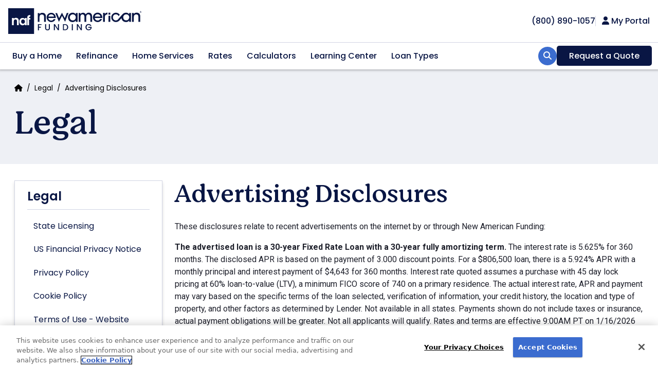

--- FILE ---
content_type: text/html; charset=utf-8
request_url: https://www.google.com/recaptcha/api2/anchor?ar=1&k=6LdRalMeAAAAAJ4KZCV22zeMMe1mt2Ju6Tv0lik0&co=aHR0cHM6Ly93d3cubmV3YW1lcmljYW5mdW5kaW5nLmNvbTo0NDM.&hl=en&v=PoyoqOPhxBO7pBk68S4YbpHZ&size=normal&anchor-ms=20000&execute-ms=30000&cb=4tea394sjsne
body_size: 49460
content:
<!DOCTYPE HTML><html dir="ltr" lang="en"><head><meta http-equiv="Content-Type" content="text/html; charset=UTF-8">
<meta http-equiv="X-UA-Compatible" content="IE=edge">
<title>reCAPTCHA</title>
<style type="text/css">
/* cyrillic-ext */
@font-face {
  font-family: 'Roboto';
  font-style: normal;
  font-weight: 400;
  font-stretch: 100%;
  src: url(//fonts.gstatic.com/s/roboto/v48/KFO7CnqEu92Fr1ME7kSn66aGLdTylUAMa3GUBHMdazTgWw.woff2) format('woff2');
  unicode-range: U+0460-052F, U+1C80-1C8A, U+20B4, U+2DE0-2DFF, U+A640-A69F, U+FE2E-FE2F;
}
/* cyrillic */
@font-face {
  font-family: 'Roboto';
  font-style: normal;
  font-weight: 400;
  font-stretch: 100%;
  src: url(//fonts.gstatic.com/s/roboto/v48/KFO7CnqEu92Fr1ME7kSn66aGLdTylUAMa3iUBHMdazTgWw.woff2) format('woff2');
  unicode-range: U+0301, U+0400-045F, U+0490-0491, U+04B0-04B1, U+2116;
}
/* greek-ext */
@font-face {
  font-family: 'Roboto';
  font-style: normal;
  font-weight: 400;
  font-stretch: 100%;
  src: url(//fonts.gstatic.com/s/roboto/v48/KFO7CnqEu92Fr1ME7kSn66aGLdTylUAMa3CUBHMdazTgWw.woff2) format('woff2');
  unicode-range: U+1F00-1FFF;
}
/* greek */
@font-face {
  font-family: 'Roboto';
  font-style: normal;
  font-weight: 400;
  font-stretch: 100%;
  src: url(//fonts.gstatic.com/s/roboto/v48/KFO7CnqEu92Fr1ME7kSn66aGLdTylUAMa3-UBHMdazTgWw.woff2) format('woff2');
  unicode-range: U+0370-0377, U+037A-037F, U+0384-038A, U+038C, U+038E-03A1, U+03A3-03FF;
}
/* math */
@font-face {
  font-family: 'Roboto';
  font-style: normal;
  font-weight: 400;
  font-stretch: 100%;
  src: url(//fonts.gstatic.com/s/roboto/v48/KFO7CnqEu92Fr1ME7kSn66aGLdTylUAMawCUBHMdazTgWw.woff2) format('woff2');
  unicode-range: U+0302-0303, U+0305, U+0307-0308, U+0310, U+0312, U+0315, U+031A, U+0326-0327, U+032C, U+032F-0330, U+0332-0333, U+0338, U+033A, U+0346, U+034D, U+0391-03A1, U+03A3-03A9, U+03B1-03C9, U+03D1, U+03D5-03D6, U+03F0-03F1, U+03F4-03F5, U+2016-2017, U+2034-2038, U+203C, U+2040, U+2043, U+2047, U+2050, U+2057, U+205F, U+2070-2071, U+2074-208E, U+2090-209C, U+20D0-20DC, U+20E1, U+20E5-20EF, U+2100-2112, U+2114-2115, U+2117-2121, U+2123-214F, U+2190, U+2192, U+2194-21AE, U+21B0-21E5, U+21F1-21F2, U+21F4-2211, U+2213-2214, U+2216-22FF, U+2308-230B, U+2310, U+2319, U+231C-2321, U+2336-237A, U+237C, U+2395, U+239B-23B7, U+23D0, U+23DC-23E1, U+2474-2475, U+25AF, U+25B3, U+25B7, U+25BD, U+25C1, U+25CA, U+25CC, U+25FB, U+266D-266F, U+27C0-27FF, U+2900-2AFF, U+2B0E-2B11, U+2B30-2B4C, U+2BFE, U+3030, U+FF5B, U+FF5D, U+1D400-1D7FF, U+1EE00-1EEFF;
}
/* symbols */
@font-face {
  font-family: 'Roboto';
  font-style: normal;
  font-weight: 400;
  font-stretch: 100%;
  src: url(//fonts.gstatic.com/s/roboto/v48/KFO7CnqEu92Fr1ME7kSn66aGLdTylUAMaxKUBHMdazTgWw.woff2) format('woff2');
  unicode-range: U+0001-000C, U+000E-001F, U+007F-009F, U+20DD-20E0, U+20E2-20E4, U+2150-218F, U+2190, U+2192, U+2194-2199, U+21AF, U+21E6-21F0, U+21F3, U+2218-2219, U+2299, U+22C4-22C6, U+2300-243F, U+2440-244A, U+2460-24FF, U+25A0-27BF, U+2800-28FF, U+2921-2922, U+2981, U+29BF, U+29EB, U+2B00-2BFF, U+4DC0-4DFF, U+FFF9-FFFB, U+10140-1018E, U+10190-1019C, U+101A0, U+101D0-101FD, U+102E0-102FB, U+10E60-10E7E, U+1D2C0-1D2D3, U+1D2E0-1D37F, U+1F000-1F0FF, U+1F100-1F1AD, U+1F1E6-1F1FF, U+1F30D-1F30F, U+1F315, U+1F31C, U+1F31E, U+1F320-1F32C, U+1F336, U+1F378, U+1F37D, U+1F382, U+1F393-1F39F, U+1F3A7-1F3A8, U+1F3AC-1F3AF, U+1F3C2, U+1F3C4-1F3C6, U+1F3CA-1F3CE, U+1F3D4-1F3E0, U+1F3ED, U+1F3F1-1F3F3, U+1F3F5-1F3F7, U+1F408, U+1F415, U+1F41F, U+1F426, U+1F43F, U+1F441-1F442, U+1F444, U+1F446-1F449, U+1F44C-1F44E, U+1F453, U+1F46A, U+1F47D, U+1F4A3, U+1F4B0, U+1F4B3, U+1F4B9, U+1F4BB, U+1F4BF, U+1F4C8-1F4CB, U+1F4D6, U+1F4DA, U+1F4DF, U+1F4E3-1F4E6, U+1F4EA-1F4ED, U+1F4F7, U+1F4F9-1F4FB, U+1F4FD-1F4FE, U+1F503, U+1F507-1F50B, U+1F50D, U+1F512-1F513, U+1F53E-1F54A, U+1F54F-1F5FA, U+1F610, U+1F650-1F67F, U+1F687, U+1F68D, U+1F691, U+1F694, U+1F698, U+1F6AD, U+1F6B2, U+1F6B9-1F6BA, U+1F6BC, U+1F6C6-1F6CF, U+1F6D3-1F6D7, U+1F6E0-1F6EA, U+1F6F0-1F6F3, U+1F6F7-1F6FC, U+1F700-1F7FF, U+1F800-1F80B, U+1F810-1F847, U+1F850-1F859, U+1F860-1F887, U+1F890-1F8AD, U+1F8B0-1F8BB, U+1F8C0-1F8C1, U+1F900-1F90B, U+1F93B, U+1F946, U+1F984, U+1F996, U+1F9E9, U+1FA00-1FA6F, U+1FA70-1FA7C, U+1FA80-1FA89, U+1FA8F-1FAC6, U+1FACE-1FADC, U+1FADF-1FAE9, U+1FAF0-1FAF8, U+1FB00-1FBFF;
}
/* vietnamese */
@font-face {
  font-family: 'Roboto';
  font-style: normal;
  font-weight: 400;
  font-stretch: 100%;
  src: url(//fonts.gstatic.com/s/roboto/v48/KFO7CnqEu92Fr1ME7kSn66aGLdTylUAMa3OUBHMdazTgWw.woff2) format('woff2');
  unicode-range: U+0102-0103, U+0110-0111, U+0128-0129, U+0168-0169, U+01A0-01A1, U+01AF-01B0, U+0300-0301, U+0303-0304, U+0308-0309, U+0323, U+0329, U+1EA0-1EF9, U+20AB;
}
/* latin-ext */
@font-face {
  font-family: 'Roboto';
  font-style: normal;
  font-weight: 400;
  font-stretch: 100%;
  src: url(//fonts.gstatic.com/s/roboto/v48/KFO7CnqEu92Fr1ME7kSn66aGLdTylUAMa3KUBHMdazTgWw.woff2) format('woff2');
  unicode-range: U+0100-02BA, U+02BD-02C5, U+02C7-02CC, U+02CE-02D7, U+02DD-02FF, U+0304, U+0308, U+0329, U+1D00-1DBF, U+1E00-1E9F, U+1EF2-1EFF, U+2020, U+20A0-20AB, U+20AD-20C0, U+2113, U+2C60-2C7F, U+A720-A7FF;
}
/* latin */
@font-face {
  font-family: 'Roboto';
  font-style: normal;
  font-weight: 400;
  font-stretch: 100%;
  src: url(//fonts.gstatic.com/s/roboto/v48/KFO7CnqEu92Fr1ME7kSn66aGLdTylUAMa3yUBHMdazQ.woff2) format('woff2');
  unicode-range: U+0000-00FF, U+0131, U+0152-0153, U+02BB-02BC, U+02C6, U+02DA, U+02DC, U+0304, U+0308, U+0329, U+2000-206F, U+20AC, U+2122, U+2191, U+2193, U+2212, U+2215, U+FEFF, U+FFFD;
}
/* cyrillic-ext */
@font-face {
  font-family: 'Roboto';
  font-style: normal;
  font-weight: 500;
  font-stretch: 100%;
  src: url(//fonts.gstatic.com/s/roboto/v48/KFO7CnqEu92Fr1ME7kSn66aGLdTylUAMa3GUBHMdazTgWw.woff2) format('woff2');
  unicode-range: U+0460-052F, U+1C80-1C8A, U+20B4, U+2DE0-2DFF, U+A640-A69F, U+FE2E-FE2F;
}
/* cyrillic */
@font-face {
  font-family: 'Roboto';
  font-style: normal;
  font-weight: 500;
  font-stretch: 100%;
  src: url(//fonts.gstatic.com/s/roboto/v48/KFO7CnqEu92Fr1ME7kSn66aGLdTylUAMa3iUBHMdazTgWw.woff2) format('woff2');
  unicode-range: U+0301, U+0400-045F, U+0490-0491, U+04B0-04B1, U+2116;
}
/* greek-ext */
@font-face {
  font-family: 'Roboto';
  font-style: normal;
  font-weight: 500;
  font-stretch: 100%;
  src: url(//fonts.gstatic.com/s/roboto/v48/KFO7CnqEu92Fr1ME7kSn66aGLdTylUAMa3CUBHMdazTgWw.woff2) format('woff2');
  unicode-range: U+1F00-1FFF;
}
/* greek */
@font-face {
  font-family: 'Roboto';
  font-style: normal;
  font-weight: 500;
  font-stretch: 100%;
  src: url(//fonts.gstatic.com/s/roboto/v48/KFO7CnqEu92Fr1ME7kSn66aGLdTylUAMa3-UBHMdazTgWw.woff2) format('woff2');
  unicode-range: U+0370-0377, U+037A-037F, U+0384-038A, U+038C, U+038E-03A1, U+03A3-03FF;
}
/* math */
@font-face {
  font-family: 'Roboto';
  font-style: normal;
  font-weight: 500;
  font-stretch: 100%;
  src: url(//fonts.gstatic.com/s/roboto/v48/KFO7CnqEu92Fr1ME7kSn66aGLdTylUAMawCUBHMdazTgWw.woff2) format('woff2');
  unicode-range: U+0302-0303, U+0305, U+0307-0308, U+0310, U+0312, U+0315, U+031A, U+0326-0327, U+032C, U+032F-0330, U+0332-0333, U+0338, U+033A, U+0346, U+034D, U+0391-03A1, U+03A3-03A9, U+03B1-03C9, U+03D1, U+03D5-03D6, U+03F0-03F1, U+03F4-03F5, U+2016-2017, U+2034-2038, U+203C, U+2040, U+2043, U+2047, U+2050, U+2057, U+205F, U+2070-2071, U+2074-208E, U+2090-209C, U+20D0-20DC, U+20E1, U+20E5-20EF, U+2100-2112, U+2114-2115, U+2117-2121, U+2123-214F, U+2190, U+2192, U+2194-21AE, U+21B0-21E5, U+21F1-21F2, U+21F4-2211, U+2213-2214, U+2216-22FF, U+2308-230B, U+2310, U+2319, U+231C-2321, U+2336-237A, U+237C, U+2395, U+239B-23B7, U+23D0, U+23DC-23E1, U+2474-2475, U+25AF, U+25B3, U+25B7, U+25BD, U+25C1, U+25CA, U+25CC, U+25FB, U+266D-266F, U+27C0-27FF, U+2900-2AFF, U+2B0E-2B11, U+2B30-2B4C, U+2BFE, U+3030, U+FF5B, U+FF5D, U+1D400-1D7FF, U+1EE00-1EEFF;
}
/* symbols */
@font-face {
  font-family: 'Roboto';
  font-style: normal;
  font-weight: 500;
  font-stretch: 100%;
  src: url(//fonts.gstatic.com/s/roboto/v48/KFO7CnqEu92Fr1ME7kSn66aGLdTylUAMaxKUBHMdazTgWw.woff2) format('woff2');
  unicode-range: U+0001-000C, U+000E-001F, U+007F-009F, U+20DD-20E0, U+20E2-20E4, U+2150-218F, U+2190, U+2192, U+2194-2199, U+21AF, U+21E6-21F0, U+21F3, U+2218-2219, U+2299, U+22C4-22C6, U+2300-243F, U+2440-244A, U+2460-24FF, U+25A0-27BF, U+2800-28FF, U+2921-2922, U+2981, U+29BF, U+29EB, U+2B00-2BFF, U+4DC0-4DFF, U+FFF9-FFFB, U+10140-1018E, U+10190-1019C, U+101A0, U+101D0-101FD, U+102E0-102FB, U+10E60-10E7E, U+1D2C0-1D2D3, U+1D2E0-1D37F, U+1F000-1F0FF, U+1F100-1F1AD, U+1F1E6-1F1FF, U+1F30D-1F30F, U+1F315, U+1F31C, U+1F31E, U+1F320-1F32C, U+1F336, U+1F378, U+1F37D, U+1F382, U+1F393-1F39F, U+1F3A7-1F3A8, U+1F3AC-1F3AF, U+1F3C2, U+1F3C4-1F3C6, U+1F3CA-1F3CE, U+1F3D4-1F3E0, U+1F3ED, U+1F3F1-1F3F3, U+1F3F5-1F3F7, U+1F408, U+1F415, U+1F41F, U+1F426, U+1F43F, U+1F441-1F442, U+1F444, U+1F446-1F449, U+1F44C-1F44E, U+1F453, U+1F46A, U+1F47D, U+1F4A3, U+1F4B0, U+1F4B3, U+1F4B9, U+1F4BB, U+1F4BF, U+1F4C8-1F4CB, U+1F4D6, U+1F4DA, U+1F4DF, U+1F4E3-1F4E6, U+1F4EA-1F4ED, U+1F4F7, U+1F4F9-1F4FB, U+1F4FD-1F4FE, U+1F503, U+1F507-1F50B, U+1F50D, U+1F512-1F513, U+1F53E-1F54A, U+1F54F-1F5FA, U+1F610, U+1F650-1F67F, U+1F687, U+1F68D, U+1F691, U+1F694, U+1F698, U+1F6AD, U+1F6B2, U+1F6B9-1F6BA, U+1F6BC, U+1F6C6-1F6CF, U+1F6D3-1F6D7, U+1F6E0-1F6EA, U+1F6F0-1F6F3, U+1F6F7-1F6FC, U+1F700-1F7FF, U+1F800-1F80B, U+1F810-1F847, U+1F850-1F859, U+1F860-1F887, U+1F890-1F8AD, U+1F8B0-1F8BB, U+1F8C0-1F8C1, U+1F900-1F90B, U+1F93B, U+1F946, U+1F984, U+1F996, U+1F9E9, U+1FA00-1FA6F, U+1FA70-1FA7C, U+1FA80-1FA89, U+1FA8F-1FAC6, U+1FACE-1FADC, U+1FADF-1FAE9, U+1FAF0-1FAF8, U+1FB00-1FBFF;
}
/* vietnamese */
@font-face {
  font-family: 'Roboto';
  font-style: normal;
  font-weight: 500;
  font-stretch: 100%;
  src: url(//fonts.gstatic.com/s/roboto/v48/KFO7CnqEu92Fr1ME7kSn66aGLdTylUAMa3OUBHMdazTgWw.woff2) format('woff2');
  unicode-range: U+0102-0103, U+0110-0111, U+0128-0129, U+0168-0169, U+01A0-01A1, U+01AF-01B0, U+0300-0301, U+0303-0304, U+0308-0309, U+0323, U+0329, U+1EA0-1EF9, U+20AB;
}
/* latin-ext */
@font-face {
  font-family: 'Roboto';
  font-style: normal;
  font-weight: 500;
  font-stretch: 100%;
  src: url(//fonts.gstatic.com/s/roboto/v48/KFO7CnqEu92Fr1ME7kSn66aGLdTylUAMa3KUBHMdazTgWw.woff2) format('woff2');
  unicode-range: U+0100-02BA, U+02BD-02C5, U+02C7-02CC, U+02CE-02D7, U+02DD-02FF, U+0304, U+0308, U+0329, U+1D00-1DBF, U+1E00-1E9F, U+1EF2-1EFF, U+2020, U+20A0-20AB, U+20AD-20C0, U+2113, U+2C60-2C7F, U+A720-A7FF;
}
/* latin */
@font-face {
  font-family: 'Roboto';
  font-style: normal;
  font-weight: 500;
  font-stretch: 100%;
  src: url(//fonts.gstatic.com/s/roboto/v48/KFO7CnqEu92Fr1ME7kSn66aGLdTylUAMa3yUBHMdazQ.woff2) format('woff2');
  unicode-range: U+0000-00FF, U+0131, U+0152-0153, U+02BB-02BC, U+02C6, U+02DA, U+02DC, U+0304, U+0308, U+0329, U+2000-206F, U+20AC, U+2122, U+2191, U+2193, U+2212, U+2215, U+FEFF, U+FFFD;
}
/* cyrillic-ext */
@font-face {
  font-family: 'Roboto';
  font-style: normal;
  font-weight: 900;
  font-stretch: 100%;
  src: url(//fonts.gstatic.com/s/roboto/v48/KFO7CnqEu92Fr1ME7kSn66aGLdTylUAMa3GUBHMdazTgWw.woff2) format('woff2');
  unicode-range: U+0460-052F, U+1C80-1C8A, U+20B4, U+2DE0-2DFF, U+A640-A69F, U+FE2E-FE2F;
}
/* cyrillic */
@font-face {
  font-family: 'Roboto';
  font-style: normal;
  font-weight: 900;
  font-stretch: 100%;
  src: url(//fonts.gstatic.com/s/roboto/v48/KFO7CnqEu92Fr1ME7kSn66aGLdTylUAMa3iUBHMdazTgWw.woff2) format('woff2');
  unicode-range: U+0301, U+0400-045F, U+0490-0491, U+04B0-04B1, U+2116;
}
/* greek-ext */
@font-face {
  font-family: 'Roboto';
  font-style: normal;
  font-weight: 900;
  font-stretch: 100%;
  src: url(//fonts.gstatic.com/s/roboto/v48/KFO7CnqEu92Fr1ME7kSn66aGLdTylUAMa3CUBHMdazTgWw.woff2) format('woff2');
  unicode-range: U+1F00-1FFF;
}
/* greek */
@font-face {
  font-family: 'Roboto';
  font-style: normal;
  font-weight: 900;
  font-stretch: 100%;
  src: url(//fonts.gstatic.com/s/roboto/v48/KFO7CnqEu92Fr1ME7kSn66aGLdTylUAMa3-UBHMdazTgWw.woff2) format('woff2');
  unicode-range: U+0370-0377, U+037A-037F, U+0384-038A, U+038C, U+038E-03A1, U+03A3-03FF;
}
/* math */
@font-face {
  font-family: 'Roboto';
  font-style: normal;
  font-weight: 900;
  font-stretch: 100%;
  src: url(//fonts.gstatic.com/s/roboto/v48/KFO7CnqEu92Fr1ME7kSn66aGLdTylUAMawCUBHMdazTgWw.woff2) format('woff2');
  unicode-range: U+0302-0303, U+0305, U+0307-0308, U+0310, U+0312, U+0315, U+031A, U+0326-0327, U+032C, U+032F-0330, U+0332-0333, U+0338, U+033A, U+0346, U+034D, U+0391-03A1, U+03A3-03A9, U+03B1-03C9, U+03D1, U+03D5-03D6, U+03F0-03F1, U+03F4-03F5, U+2016-2017, U+2034-2038, U+203C, U+2040, U+2043, U+2047, U+2050, U+2057, U+205F, U+2070-2071, U+2074-208E, U+2090-209C, U+20D0-20DC, U+20E1, U+20E5-20EF, U+2100-2112, U+2114-2115, U+2117-2121, U+2123-214F, U+2190, U+2192, U+2194-21AE, U+21B0-21E5, U+21F1-21F2, U+21F4-2211, U+2213-2214, U+2216-22FF, U+2308-230B, U+2310, U+2319, U+231C-2321, U+2336-237A, U+237C, U+2395, U+239B-23B7, U+23D0, U+23DC-23E1, U+2474-2475, U+25AF, U+25B3, U+25B7, U+25BD, U+25C1, U+25CA, U+25CC, U+25FB, U+266D-266F, U+27C0-27FF, U+2900-2AFF, U+2B0E-2B11, U+2B30-2B4C, U+2BFE, U+3030, U+FF5B, U+FF5D, U+1D400-1D7FF, U+1EE00-1EEFF;
}
/* symbols */
@font-face {
  font-family: 'Roboto';
  font-style: normal;
  font-weight: 900;
  font-stretch: 100%;
  src: url(//fonts.gstatic.com/s/roboto/v48/KFO7CnqEu92Fr1ME7kSn66aGLdTylUAMaxKUBHMdazTgWw.woff2) format('woff2');
  unicode-range: U+0001-000C, U+000E-001F, U+007F-009F, U+20DD-20E0, U+20E2-20E4, U+2150-218F, U+2190, U+2192, U+2194-2199, U+21AF, U+21E6-21F0, U+21F3, U+2218-2219, U+2299, U+22C4-22C6, U+2300-243F, U+2440-244A, U+2460-24FF, U+25A0-27BF, U+2800-28FF, U+2921-2922, U+2981, U+29BF, U+29EB, U+2B00-2BFF, U+4DC0-4DFF, U+FFF9-FFFB, U+10140-1018E, U+10190-1019C, U+101A0, U+101D0-101FD, U+102E0-102FB, U+10E60-10E7E, U+1D2C0-1D2D3, U+1D2E0-1D37F, U+1F000-1F0FF, U+1F100-1F1AD, U+1F1E6-1F1FF, U+1F30D-1F30F, U+1F315, U+1F31C, U+1F31E, U+1F320-1F32C, U+1F336, U+1F378, U+1F37D, U+1F382, U+1F393-1F39F, U+1F3A7-1F3A8, U+1F3AC-1F3AF, U+1F3C2, U+1F3C4-1F3C6, U+1F3CA-1F3CE, U+1F3D4-1F3E0, U+1F3ED, U+1F3F1-1F3F3, U+1F3F5-1F3F7, U+1F408, U+1F415, U+1F41F, U+1F426, U+1F43F, U+1F441-1F442, U+1F444, U+1F446-1F449, U+1F44C-1F44E, U+1F453, U+1F46A, U+1F47D, U+1F4A3, U+1F4B0, U+1F4B3, U+1F4B9, U+1F4BB, U+1F4BF, U+1F4C8-1F4CB, U+1F4D6, U+1F4DA, U+1F4DF, U+1F4E3-1F4E6, U+1F4EA-1F4ED, U+1F4F7, U+1F4F9-1F4FB, U+1F4FD-1F4FE, U+1F503, U+1F507-1F50B, U+1F50D, U+1F512-1F513, U+1F53E-1F54A, U+1F54F-1F5FA, U+1F610, U+1F650-1F67F, U+1F687, U+1F68D, U+1F691, U+1F694, U+1F698, U+1F6AD, U+1F6B2, U+1F6B9-1F6BA, U+1F6BC, U+1F6C6-1F6CF, U+1F6D3-1F6D7, U+1F6E0-1F6EA, U+1F6F0-1F6F3, U+1F6F7-1F6FC, U+1F700-1F7FF, U+1F800-1F80B, U+1F810-1F847, U+1F850-1F859, U+1F860-1F887, U+1F890-1F8AD, U+1F8B0-1F8BB, U+1F8C0-1F8C1, U+1F900-1F90B, U+1F93B, U+1F946, U+1F984, U+1F996, U+1F9E9, U+1FA00-1FA6F, U+1FA70-1FA7C, U+1FA80-1FA89, U+1FA8F-1FAC6, U+1FACE-1FADC, U+1FADF-1FAE9, U+1FAF0-1FAF8, U+1FB00-1FBFF;
}
/* vietnamese */
@font-face {
  font-family: 'Roboto';
  font-style: normal;
  font-weight: 900;
  font-stretch: 100%;
  src: url(//fonts.gstatic.com/s/roboto/v48/KFO7CnqEu92Fr1ME7kSn66aGLdTylUAMa3OUBHMdazTgWw.woff2) format('woff2');
  unicode-range: U+0102-0103, U+0110-0111, U+0128-0129, U+0168-0169, U+01A0-01A1, U+01AF-01B0, U+0300-0301, U+0303-0304, U+0308-0309, U+0323, U+0329, U+1EA0-1EF9, U+20AB;
}
/* latin-ext */
@font-face {
  font-family: 'Roboto';
  font-style: normal;
  font-weight: 900;
  font-stretch: 100%;
  src: url(//fonts.gstatic.com/s/roboto/v48/KFO7CnqEu92Fr1ME7kSn66aGLdTylUAMa3KUBHMdazTgWw.woff2) format('woff2');
  unicode-range: U+0100-02BA, U+02BD-02C5, U+02C7-02CC, U+02CE-02D7, U+02DD-02FF, U+0304, U+0308, U+0329, U+1D00-1DBF, U+1E00-1E9F, U+1EF2-1EFF, U+2020, U+20A0-20AB, U+20AD-20C0, U+2113, U+2C60-2C7F, U+A720-A7FF;
}
/* latin */
@font-face {
  font-family: 'Roboto';
  font-style: normal;
  font-weight: 900;
  font-stretch: 100%;
  src: url(//fonts.gstatic.com/s/roboto/v48/KFO7CnqEu92Fr1ME7kSn66aGLdTylUAMa3yUBHMdazQ.woff2) format('woff2');
  unicode-range: U+0000-00FF, U+0131, U+0152-0153, U+02BB-02BC, U+02C6, U+02DA, U+02DC, U+0304, U+0308, U+0329, U+2000-206F, U+20AC, U+2122, U+2191, U+2193, U+2212, U+2215, U+FEFF, U+FFFD;
}

</style>
<link rel="stylesheet" type="text/css" href="https://www.gstatic.com/recaptcha/releases/PoyoqOPhxBO7pBk68S4YbpHZ/styles__ltr.css">
<script nonce="eGnPjhAlnmWZzcW8hRGhEg" type="text/javascript">window['__recaptcha_api'] = 'https://www.google.com/recaptcha/api2/';</script>
<script type="text/javascript" src="https://www.gstatic.com/recaptcha/releases/PoyoqOPhxBO7pBk68S4YbpHZ/recaptcha__en.js" nonce="eGnPjhAlnmWZzcW8hRGhEg">
      
    </script></head>
<body><div id="rc-anchor-alert" class="rc-anchor-alert"></div>
<input type="hidden" id="recaptcha-token" value="[base64]">
<script type="text/javascript" nonce="eGnPjhAlnmWZzcW8hRGhEg">
      recaptcha.anchor.Main.init("[\x22ainput\x22,[\x22bgdata\x22,\x22\x22,\[base64]/[base64]/UltIKytdPWE6KGE8MjA0OD9SW0grK109YT4+NnwxOTI6KChhJjY0NTEyKT09NTUyOTYmJnErMTxoLmxlbmd0aCYmKGguY2hhckNvZGVBdChxKzEpJjY0NTEyKT09NTYzMjA/[base64]/MjU1OlI/[base64]/[base64]/[base64]/[base64]/[base64]/[base64]/[base64]/[base64]/[base64]/[base64]\x22,\[base64]\x22,\x22IU3ChMKSOhJCLALCg2LDkMKUw4rCvMOow5/CicOwZMKhwqvDphTDvR7Dm2IjwrrDscKtYMKREcKeIUMdwrMTwqo6eATDggl4w7/CmjfCl3BmwobDjS/Dp0ZUw5nDiGUOw4Mrw67DrDbCoiQ/w6DCiHpjIVptcX7DoiErGcOeTFXCnMOaW8Ocwr9EDcK9woXCjsOAw6TCoAXCnngpPCIaGGc/w6jDhStbWDXCu2hUwpbCuMOiw6ZnKcO/wpnDlFYxDsKSNC3CnEfCi149wqfCmsK+PSxtw5nDhznClMONM8Krw6AJwrU5w7wdX8O3N8K8w5rDusKSCiBNw6zDnMKHw5sSa8Oqw5/Cqx3CiMOlw6QMw4LDqsKAwrPCtcKHw7fDgMK7w6ltw4zDv8ObRHgyf8KCwqfDhMOPw4cVNgUZwrt2elPCoSDDrsOGw4jCo8Khf8K7Qi3DimsjwrQ1w7RQwonCtyTDpsOASy7DqU/DsMKgwr/DmDLDkkvCpMOMwr9KFjTCqmMJwqZaw79yw6FcJMO1Dx1aw7PCgsKQw63CiQjCkgjCsWfClW7CnTBhV8O5OUdCLcKCwr7DgQgrw7PCqgTDq8KXJsKYP0XDmcKUw6LCpyvDhSI+w5zCtwMRQ3ldwr9YN8OJBsK3w5PCnH7CjWHCtcKNWMKEFRpeRDYWw6/[base64]/w6Ykwpx4wr9YQQLDoMK4BDcoNwvCqMKXLMOmwrDDgMORSsKmw4IZOMK+wqwewq3CscK4dUlfwq0cw7VmwrEyw5/DpsKQdsKowpByXw7CpGM/w54LfTkuwq0jw7DDkMO5wrbDtcKew7wHwrhdDFHDn8KmwpfDuF/CsMOjYsKxw6XChcKnW8KHCsOkYRDDocK/cGTDh8KhI8ObdmvClMOAd8OMw6VvQcKNw4rCqW17wpAQfjs+wp7DsG3DtsOHwq3DiMKtAR9/w5jDrMObwpnCn2vCpCFRwo9tRcOYVsOMwofCrsKUwqTChmbCusO+f8KAHcKWwq7DvF9aYUtPRcKGT8KGHcKhwp/CgsONw4Egw4pww6PCnRkfwpvCqX/DlXXCvFDCpmoWw5fDnsKCG8KKwplhYSM7wpXCuMO6M13CklRVwoMmw6lhPMK6QFIgasKkKm/DuyBlwr4Gwp3DuMO5fMKxJsO0woJ3w6vCoMKEYcK2XMKQZ8K5OkkOwoLCr8KKOxvCsXLDosKZV3oTaDoWKR/CjMOMKMObw5dbEMKnw454CWLCsh3Ch27Cj1rCicOyXDHDvMOaEcKmw459bsKGGz7CicKiNycTdMKJFwVGw7FCA8K2bi3DucOawo/CkjFDYsKfZQUzwpgdw5rCi8OYF8KleMOjw4lxwpzDosKww4nDmSI+L8O4wph0wonDsAAkw6bDrRDCn8KpwqUKwrfDtQfDjQtjwolWEMKGw77Co2bDvsKBw63DlMO3w7s3O8KewrcDPsKTa8KDdMKnwpjDswJKw4teN0MdJUoRdx/DpcKlBwzDpMOfZcOqw6DCnkHDscKOWx8LLMOKZx8zY8OIKAXCjzcYaMKgw4zCrsKDBGDDnFPDlsOhwqzCqMKFRsKIw6nCig/[base64]/e8KpwrszIAfCtsKEwrTCiw7CrsOew5XDuRdsDQTDk0XDvMKywr1tw6zCknBrwpHDp0s+w7bDhkovbMKsRcK4fMKHwpJXwqjDk8OQL1jDuBfDnRPCiknDtk7DvETCpgXClMKhGcKAHsK6B8KmeHrCjTthwpDChUwCO1sDABHDiUXChkXCsMKNaBp3wpxUwpFYw7/DgMO2ZwU0w5zCp8O8wp7DlcKOwq/[base64]/CoxRdwpzDjgDDv8Opwr7DoMOjw5LCuMKYwqpEbsK0CRnChMO0HcKpW8KKwpQXw67DtVQYwoTDpFlUw7nDql1yWg7DvnTCgcKkworDkMOfw55rOSl9w4/CrMKRdcK9w6BowoHDrMOjw4HDu8KFJsOYw4vCsH8Pw7wqdA83w4w8e8O/ewB/w5YZwofCtlwRw7TCo8KKMRIMci3DrQHCssO4w5bCl8KAwphFL1lkwrbDkh3Co8KZX0hcwo3CtsKkw5UnHWIVw6zDnVDCq8KAwrMEZMKNbsKrwpLDlljDi8Ovwol6wpcXPMOcw606dsK9w6bCmsKAwovCmWTDlcKwwpViwpVmwrk3ZMO/w5hcwqPCtDdcOmzDlcOyw6E4QhURw7/[base64]/ChlgdwrJWwr4Tb2R1woZAwrBDwr3CuRctw6vDtMK6w7plfcKVX8Oqw5M1wpjCjCzDq8OYw6DDhMKowowRR8OGw6ocfMO4w7DDm8OOwrAedcKVwoFawo/CngnCrMK/wpRvF8O7JmhPw4TCmMO7KsOkRWcxIcOlw7B6IsKlIcK9wrQRNQxLesOdI8OKwptfNsKqCsOHwqELw5DDgh7DnsO9w77Ct3vDnsOhB2/CisKcNMO3EcOfw5nCnA82e8KkwqnDmMKBFsOOwroFw4bDiToJw64iRcKAwqfCucO0H8O9R2/CuWZWWQdwCwnCpx/Cr8KdelEBwpfCjn9XwpLCssKNw7nClMO4BFLChA7DtRLDk01NHMO3dR4twoLCmMOIK8O5RGASY8K+w6Qyw67DrsOEMsKAVUnDpRPCgcOJMcO2W8OAw4AMw7rCiigAb8K7w5c/wrlCwoh3w5xzw6g/wovDuMK3e2jDjE9cQz3CqHPCvRsSdT0ew4kLw5jDnMOGwpA2ScKuGEZwGMOiTMKtWMKOwr1lwq97bMOxK11nwrfCvcOnwrnCoQZ+eD7CpiZiecOacDfDjATDo3TDvcK6V8Otw7nCuMO/UMOKXkLDl8Oowrl4w64OOMOCwobDpiPDrcKkaj9uwo4cwpHCpx3DsXnCojIPwqR3OBfCpcOSwrTDscKgQMOywr3CsB3DlyFrbATCoCYxalh1wrLCkcODLMKLw7wZw7vCrGnCtsOTPmHCtcOEwqzCn0IPw7Rmwq3CsE/[base64]/w4lYw6/DnMO9w5PDqcOCbAvDhsKRBsKvLMKdLVzDgjnDusK9woDCqMOPw4E/woXDgMKGwrrCj8OleCVbB8Kdw5xow5fCsFRCVF/DtFMxQsOZw5bDlsKIwo8/RsK7K8KBYcKZw77CqCtANcO/[base64]/Dv35Mw6N9eMOww5LDo8OUTwYgw6zCoMO+NsK6bFo1wrdWb8OMwrlDBsKLHMObwqdVw4bDrn45AcKZPsOgEnjDkMO0ecOMw6LCoCg8K1ZMXBsbWwNvw7zDiS0kWMOOw4vDj8Oow57DrMORY8OPwoHDrsOPw6/DsgJrUsO4bCTDlMOQw5JTw5TDu8OxJsKJVB3DkS3Cn25Vw4/CosKxw5wSGUEqYcODG3TClcOjwr3DpFxLYsOUYADDhm9rw67ClMKyQzXDiVV3w6jCvAvDhyp6BWnCswhpN1EOFcKgw7PDnTvDu8KYQHoqwo9LwrfCnUMjNMKjOF/DijcVwrDCq24UWMKWw6nCnydWKhbCu8KAdAgQWiXCtGJ2woF7w44oUlZAw4YNMsOEN8KPFys6LH5Vw7TDkMKAZUXDrC4qWQrCkCQ/b8O6VsKRwpEwAn9ww79ew5jChznDtcOkwrJ1fjrDkcKCSyzCtT0mw4dcAiV2JA9zwovDj8O3w5fChcKow6TDpR/CtFRRPcOQw4R2V8KzbE/CmD5ww57CrsKrwqDCgcOIw7LDiT3CjgfDnMOuwqABw77CtsO0YmRlSMKuw67DiG/DqRjDiTvCtcKRYiJYJh4waEsZw6RLw70Iwr/CncOhwqFRw7DDrnvCmn/DsRY2IMK3EUN0BcKAIsKwwoLDu8OcXWJbwr3DhcONwpZhw4vDssO5f37DrsOYdVjDuTodw7gNGcKPP0AfwqQKwq5ZwqvDvzXCrTNcw5rDv8K8w6hAdcOGwrPDvMOFwovDtUrDsCFbXUjClsOAQ1o9wpVEwrlkw5/DnxhDAMKfYmo/RADCvcOPwr/[base64]/[base64]/[base64]/w6srN8OFG8O5AMKbTilYR8OHw6PCrQo6JMOnfXUccg/CoUfDncKhM19Nw7vCv1h2wpw7C2nDlX9iwr3DuF3CghIhORxqw6zDpHFEH8Kpw6AswpTCun4dw7/DmCt8a8KQbsKNGcKtE8Odah3Dp2sZworCvADCnHZJe8KRw70xwr7Dm8KJV8OcDVbDscOKTsKjYMK4wqLCtcKnHjFuVsOTw6bClUXCuE0mwrc3dMKcwoLCl8OvHAc5dMOYw4XDo08KQMKNw4DCvBnDnMO1w5M7XEhDwqHDvU/CqcOTw5YNwqbDlMK6wp/CnkhwfznCgsKwKcKbwrrCjcKgwr8vw5vCqsKwKEnDp8KsPDDCtcKXaAnChQfCj8O6TirDtR/Dq8KRwodZFMOxEMKpccO1CAbDlsKJFcO4C8K2XsOmwpbClsKBek4swpnCgcOpVHvCisKdRsO5AcObw6t/wqt6LMORw6PDrMKzUMO9LT3ClXrCucOuwq4TwoBcw5Fqw4/CrgDDnGvCmDLCiTHDh8KMZMOZwr7Cj8OewqLDgsOEw6PDk1EEKMOmey/Dtw4xw57CtW1Kw5t5PFPCsh7Cn3rCr8OMe8OaEMKebcO5LzhWADcbwop9VMKzw4TCuS0iw5Vfw4rDoMKZOcKAw4BZwqzCgAvDiWEWCQTCkhbCjQViw78gw6ILUV/ChMKhw7TCgsKiwpQXw5TDmsKNw6JCwr9afsOhGMOhU8KFSMOvw4XCiMOxw5fDhcK9MVgbADJwwrDDgsKmBRDCoUl6TcOUJsO7w6DCh8KXHcOZfMKcwpHCu8O2wprDjMOHD3xJw6puwpQCEMOwKcOgbsOiw51BOcKdKRTCknHDtMO/wqkgXgPCgQTDmsOFPMOiU8KnGMO6w5gAMMKpbm0xXSvCt0HDvsKLwrJ1PVjDmWZmViVvWBEDGcK+wqXCrsOxU8OpRXksEkfCssKzasOrIcOYwroHQsOswoJLIMKNwpIbGAMyFncldH5kV8OxNQjCiGLCqhc6w6Raw5vCpMOVEUARw5VHa8Kdwo/CocK3wqzChMOww6fDs8OKXcKvwoEbw4DDtULDosOcMMOeYcK4ViLCiBZ8w7MdKcKfwqfCvxZtw7omasKGIyDDicOqw4Zdwo/CgUM3w77CnHcvw5jCqxIPwpsxw4FTIHHCosOsIcKrw6AYwrLCkcKyw7/Dn0nCncK1c8Kiw6HDhcKCfsOWwqLCry3DpMOPDR3DjEYEZsOXwofCucKrJTQgw5RHwqkrHnEhWcOqwqvDicKpwonCn1fCpcOww5JCGDfCscK3e8KKwrHCtSgJwrPCiMOrwo4GBcOsw5lqc8KZC3nCq8OhBSrDjEjCswbDj3/[base64]/wq/DhXHDjMOrw6BSwrNLwqvCm8KrEcKswo58woHDvnvDgj1Ow4LDsxPCmhrCvcOGMMOlMcORQn85woRMwoZ1wp/DtggcWyYow6s3JsK4MXsfwp3Cv2wgAivCmsOCRsOZwrRxw77CvsORVcKDwpPCrsKuTlLDqsKiSsK3w7LDrHgRw48ow7rCs8K4IgxUwqDDuyVTw77Dn3XDnnsJRSvCucKiw5LDrGtDw4vChcOLImsYw5/CrwR2wqvClWtbw5rCo8K0NsKGw6BywooxdcOZYzXDiMKEHMOrPx3DrFhxD3B8FnvDsHNLQ1jDrcO/[base64]/ZwbDmsOeVxQ4cMO9w74WOcOFw7LCqyDDlVBcwqV8P197w4gHfH7Dr33CsivDoMORwrTCvS0wPgLCr3hpw4vCnsKBPnNaBm7DoSYPaMKYwrDCh1jCiCbCjcObwpLDtDbCiGXCoMOrwozDlcKvTcOxwo9wL2YqQTLCk07ClDVFwpbDq8KRXQocT8O9wq3CvR7CqnEzw6/[base64]/DsVMybsO9wpfDtcKpSSfCph9Iwp7CpMOPO8KQMW0+w5zDpycBWilYw60vwoJfBsOrFMOUBBDDg8OdW3/Dj8O0A37DgcOSIiRIRiwNZsKvw4ANEH9Bwop5EV7CiFhxKydacSEifCXDj8O6w7rCj8OJTcKiIW3CoCXCicKIfsK5w4nDhjMGCDAIw5jDmcOgTWnDgcKTwrtVXcOuwqkRw4zChxbCjMOuTlFWEwYUQ8KxYF8Mw5/Cr3zDqWvCqDPDt8KCw4nDnitPaRhCw73DhHEswoxFw4xTAMO8f1vDmMK5Z8Oswo14V8O7w5/[base64]/Dg8KJw5YXw7fCjcO/SAHDt3rDu04iwr0TwrDCnwdOw6LCohfCjgNaw6rDsiE/E8KKw5DCtwrDojwGwpIgw5PCucOLw7MaIH1QCcKPLsKfMMO6w6RQwrvCnsKRw59DEiQcFsKiMgkIPkMzwp3DpT3ChTdtRxknwojCo2hZwrnCs3tAwrXDmnjCrsK+OsKABlw3w77CgsKbwpjDoMO6w4TDjsOmwpjDksKjwrvDhkXDjFdTw74zw4vCk1/DnMOuXkwDc0ozw5wOYVNjwrduJsOrGj4LDhXDnsODw4bDvsOtwr4zwrEhwqBZYx/DuHTCo8OecGZhwphYBcOGb8KKw7Y3aMKVwqsvw41MPEQ2w6QOw58jJMODCWHDo3fDlX5cw7rDqsOCwpbCgsKYwpLDoljClTnDgMOcU8OOw7bCvsOWQMK4w5bCqVVzw7AJbMKXwpUSw6wxwqDCjcOgA8KIwo03w4gZbHbDtsKswonCjRcqwpDChMKeT8Oyw5U1woPDlC/DqMKuw6/Dv8OGNwDCly3CksKowrkiw6zDh8O8wqZOw5FrBG/CuRrCmlnCjMKLH8KBw4V0AyzCuMKcw7h6IBPCkcKrw6XDmy/Dh8ONw4TCn8OsRGZpdMK2DALCkcO8w74DEsOkw4hXwpU7w7nCksOtHG/CkMK9UyofZ8O/w7Z7RnVwQH/CgQLDuFIQw5VswppUeDUXD8KrwpFeFXDCiQvDozchwot4AG/DiMOlf33DpcKBIXjCscKGw5ByEU8MWhQAHQLCmcOrw6XCs13CvMORF8OawqI/wpIJUsOSwqNfwpHCgMKlGsKTw5JBwpQUYsOjFMOyw7c2D8K4IMO3w5NMw64ybys9QUUgKsK+w5bDjXPDtlI5UkfDocK/w4nDqsKpwqHCgMKEJyl6w4c7OcKDVRzDnMOCw5oTw6/DpMK6LMOzw5LCoiNDw6bDtMOnw5k6IChUw5fCvMKCUVs/XlTCj8OVwrLDsEt3O8Kow6zDr8K9wqjDtsKcCyPCqG7DjsOuT8OCw75gKGkqRDPDnm5jwprDrnJ6UsOtwq/ChsOeWBMfwqs9woLDuz3CuVAHwpBJfcOINjF4w43Dl0bCpR1dXlDCnhB3YsKtKsOpw4LDmEgxwpp0XsK7w43DjMKgA8K1w5vDsMKcw5tUw5cYT8KbwoHDucKzGAN/dsO+c8OdLsO9wrpUSHRdw4gzw5kuVS0CPxnDp0R/BMOUQVk8V1IKw6tbK8K3w4HDgcODLwErw51VBMKoG8OQwpMga1zCljE0esKuVzPDtcO3J8OGwpJRH8K3w5LDtycfw7clw7NsdMOSNyXCrMO/M8KzwpTDiMOIwp0aSVfCkFXDqGsowpgFw5nCiMKgOkzDvsOrbkTDn8OdG8KGcgvCqy09w7lwwrbChB4gBMOYKEVwwpgET8KRwp3Dk2HCoUPDqSjCqMOnwr/DtsK1AcO2Skc+w75NXX9lQcO5WQjDvMKVOMOwwpIfOXrCjzslX0fDhMKMw7J+F8K4YxR9wrIBwqIKwqtIw7zCqHfCvcKmJB0mTMOVesO3WsKrZVNnwo/DkVwvw5o/RAzCrMOnwqEaZnt3w78EwoTClsKkD8KTGGsWRH/[base64]/w4hqw4nCkMKvRzJnc8Kmw6oYNFjDtF7ClSXDqRh5IjLClAQsfcKQAsKBZ1fCs8KXwoHDgUfDksOKw5RUdih/[base64]/DgzAcPMKYKMO0TsKBwoYZw5UEw4/DgmIoa2jDqgRMw4VbNgttGMK6w67DlgkWSVfCpGTCm8OcPMOLw4/DmMO6fyUVCj1yVwnDrS/CsnPDvSsnwolEw6R6wpFdcAhuEsK9VUdhw6YcTybCocKyVmDCsMOSFcKzasKBw4/CisK8w7Fnw7pFwr5pUMOsXMOmw7jDssOkw6EhPcKGw6FXwp/CrcOGBMOFwrNkwo4WbFNiFzUSw5zCncK6T8K+w5cMw6fDicKHFMOQw7TCqxDCsRLDlBoRwrQuJcOJwq3DjMKPw5nDsDnDmSU7EcKTJhNhw4jDt8KqZcOMw55/w6dpwpDDsibDhcOdRcO8akRSwopBw51Nb1MDwpRdwqnCm10ew4lHYcOEwprDpcOCwrxTPcOuYwZqwoELQ8KNw4bDsw3DpzwCEh1hwph8wrDDrcKpw4/[base64]/DqMO3wq/DoMKOw7DCjhjCocKSw5/CpAtwworDgsK5woPCuMOVDSHDhsKJw513w60tw4fDg8ORw4Uow5pINjdbS8OERyTDghnDm8OFacOYaMKxw5TDq8K/JcOvw4MaHsOrFUHCnTI0w44/UcOoQ8KZK0kCw4UmE8KGKkPDkcKjPBLDpMKBAcOJVHbComlxGnjCrhrCpkldLcOrTFZ1w4TDogXCmsONwpUvw6JLwrTDgsOnw6ZdYWjDpsKRwo/DqmvDlsKPJcKCwrLDvRnCjUrDt8OSw5TDlRZmA8K6BBPCpF/DlsOEw5zCszgTW3PCukTDnMOnBsK0w4HDoArCpG/DnCRBw4/Ck8KYC23CoxMqYlfDpMOIV8KNIi7DviPDssK8XsKiOsOFw4nDrUsLwpHCtcK/SHQ8w47DrFHCpW8Iw7R6wrDDgkdIETrDtijCsAobKlzDqVLCkX/CvHTDgzEqRDZZJBnDtT9dTH80w5YVbcOXQkdaW2jDm3hOw6N4ZsO4TMOaUSx6c8Ojwq/[base64]/Cs1IJwrhFwqvDnMOgw6PCpcKCwqLCmwsxwrXDsw8rEH3Cg8KQw5VnN2tfJVLCpkXCl1d5wrRawrnDtH4hwpzDszPDul7Cj8K8Yh/DimbDnx4edQnCp8KxS1MWwqLDl3zDvzjDjXtSw5/Dl8O6wq7DqD16wq8Lc8OPJcODw7/[base64]/DhWDCnUzDpgrDqyXDnnpeQz4qwrBUwrTDl2BcwqbCj8OwwpLDhsO6wpk5w60UFsOJw4FVE3JywqV8BsKwwqF6w6o2PFIww4kJSwPClcOlGRpEwpPDmy3DpcKHwojCqMKuwoPCm8KhBcKPZsKUwrcuFRhfJh/CkcKREcO5asKBFsKEwp/DshvCginDrlFPbE16EcKSXyfCiyLDg0/Ds8OGdsO4IsOzw68LXVTCo8Ojw7jDtsOdHMKbw6kJwpTDlWrDoDIYO1pGwprDlMObw5vCpMKNwo0Cw7llTsKRCHbDo8KWw6QYw7XCiEbCqgUew43ChCFNeMKhwq/DskkSw4QXFMKywowLHBIoJDtrTsKCT0cwfsOXwpYkdFVSwpx2worDvcO5MMOSw7/CtDvDlMKlT8K4woFJM8K9w4hpw4pTd8OWO8O7bT/[base64]/DmHYDw6t9asOIWcOxwrZdw6bDm8KawojCuUB5DTzDi1FrPsOkw6XDgWgLbcOAMsK2woXCo31COSfDl8KnUSzCumMXJ8OzwpbCmcK8S17CvELCnsK5asKtA33DusOODcODwr7Dkh1XwpbCgcKVYcKoQ8KRwqXDughuQ1nDtSjCsENbw6paw5HCqsO3WcK/[base64]/DkRDDuMOdB0PDhcK4wrhjw7ATPiBSSSLDtcO1DMKAcEtIHMOfw71WwpzDngDDnEUTwqzCoMKVKsKWE2TDoHRrwo9+w67DhcOLeBTCoj9XL8OZwojDmsObXMOsw4fDvFTDizwbTcKWTzBvQcKybcK/wrYnw5MxwrvCssK4w7/ChlAIw4HCkHB+UcO7wqQ9UMKSO3FwYsOqw5jClMOxw6nCmSHClcKowpbCpEbCoWjCswfDs8Kxf0DDrR7DiQfDiR5gwrtPwqJ0wqLDtAQYwqvCu0EJw6zDmhTCklDCmRTDvMKFwpw0w6LDtMKkFA/[base64]/wrcmwoPDu8KCTcONwoU6wr7CgMKDw6Y5fRvDj8K5dcOSScO4bnBDwqR+dnIgwozDssKNwp1NTMKMA8OSDMKLwrDDqnfCmWF+w5/DscKtw6zDsCPCpXIDw5ILQE3CgRZeTMOrw5dUw5TDucKRUQgENsONC8OqwpLDkcK+w4zCn8ObKiXCgMOuR8KJw7HDoxLCpsK2MElUwooqwpnDj8KZw4siJcKzcHbDqsK5w7vCp13CnMODd8OKw7NpKRVxHAFpLTdgwr/DscKceg1Nw5LDiioiwr9tRsKnw4nCg8KBw6jDqEgGXAUOd2xKF3Nzw7/DnSdXKsK0w58tw5rDvRJiecOzCMKJf8KowrbCgsOzB3h8elrDmHsNHMOOQVvCjSAVwpjCssOCGsKWw5XDv0jCgsKcwoF3woZgZsKNw7zDscOlw6BRw5HDvMK8wrjDnRDCmifCmGnCqcK7w73DuzvCrcOZwqvDnsKSJG4+w4xew7pLZ8KBND/Dm8K5UhPDhMORMEbCnxDDhsKhJsOlO0MNwpHDqXRvw6Zdwo9FwrbDqw7DuMOuScK5w4MxFzoBM8KSZ8KVITfCj1AXwrA/YkYww7rCv8OYPQPCjjnCkcKmLXbDo8OLSB1ZN8K8w4/Ck2Rww5nDgcKcw6XCuEsbY8OpezFDcgAewqYvd31eW8Kvw5pPPGxmUUnDm8KGw4DChsK+w71bdxhkwqDCmiLCvjXDmsOOwr4bDMO1TjBOw6tmEsK1wp4IOMOow7IgwpPDqQ/Ch8OiM8KBDMKzD8ORT8KFGsKkwqozHgrCk3PDogMQwrZHwpM1CVI/VsKjDMOJC8OsQMOldsOkwoLCs3PCv8KKwp0TasOmGMKJwrw4M8KJZsOowrPCszMTwpsSYSTDhMOKTcOSD8O/[base64]/DoE17KsK0wpEeR8OuGjQMN3RWEg3CkEpmOMO6NcOIwqoBBkkXwpUSwqDCpHV4GcOSfcKIfizCqQF/ZsKbw7PCuMO7KMOVw4Uiw4LDvTo8A3kMDsOKO1TClMOew7QgZMO1woduV0gXw5/CpsK3wpvDssKGIMKhw6sBasKsw7/DqBfCp8KGM8Kew4stw6TDkDcmbR7DkcKbE1FcHsOVMRphGTfDihrCscOHw5bDqhZPHD42a37CkcOBHMK1QCg5wrcFJMObw5VSDMOoN8O3woFMNlJXwqPDnMOoajDDksKYw796w6zDgcKuw67Dl0bDpcOyw7Npb8KZbnfDrsOBw7/ClkF0OMOQw7JBwrXDiwcrw6LDrcKFw7DDoMKQwp4Qw7vClcKZwodoAkR6JmhjdgDCkmZrGnMsRwY2wqELw6BMUcOzw6EUKzXCpsOfAMKcwqY7w4FLw4XDusK3QwlVNkbDuEoAwozDvRsAw4HDucOMVMK8CDbDs8Oedn/CqFszfEzDkcKcw7czfsKvwqINw4VHwqBwwobDgcKEfMOKwpEuw4wObMOFDMKDw4DDoMKFAkJQw43DgF9kamlZR8OtMhlyw6bDpETCglhpTsK/SsKHQAPCiUXDtcORw6fCgsOBw4B5JAfClxdzwollWBcnLMKgX2xDI1LClDVHR0RZS01GVlRbDBbDtBcQccK1w6x2w6HCo8OtKMOPw6ERw4BfcV7CssOhwpxOOUvCpSxHwrTDs8KdL8OFwotpJMK1wpXDmMOOw7zDgxbCtsKtw6p3Vj/[base64]/Dh8K9HWfDlMKKw7XCjRDDiA/DpVZGTSzDrMO2wqI/EcK1wqFQE8OdZMONwrAyCm3DmjTDi1vClEHDlcOmWDrDjCxyw4HDsj/[base64]/DrMOtb8O7Vw3DqH1YwpnCtMKeKXVAw57CrkJWw4vCtgPDmcK4wrg7H8Kfwr5mScOCFjfDnG59wr1mwqYdwqfCiWnDsMK7CQjDtSTDvV3DkC3CvBpSwoU7QgnCqmHConQvA8Kkw5LDm8KlJQLDv0RWw4DDssOqwoVQHX/[base64]/[base64]/wq3DjcKJwqtbKWjCvkzCksKJK2J0esO0Sj7CgVXDrldIQWIuw5rCl8O6wozCkSLCp8OOwqoDfsKnwrzCnhvCg8KzcMOaw4pDG8OAwqjComPDkCTCuMKKw6nCjzvDpMKdQ8OGw43DlHRpNMOpwqtbPMKfexdvHsKuw7gowpR8w4/DrSIawp7DlFZvSXV/D8KsAC8FTFfDvntscUxJZQVNQRnDmG/[base64]/ClgbDlcOJwqTChlPCt8KmwqR4wqt5woMAwp9SVcO9QHXCpsO4Y1N9KsK6w456eF0yw6MEwrPDiU0Te8OrwoAOw7VVNcOldcKJwo3DnMKYelnCkSXCuXzDmsO6C8KEwrwTVAbDvQbChMO7w4bCpsKDw4DCnW/DqsOuw5zDjsORworCjMOlOcKvUVNhFDrCscOBw6PDkQAKdBdYFMOgfwA3wpPDnSfDlMOwwq3DhcOAw7rDijPDhxsOw5HCgzbDrUIvw4TCscKGZcK5w6HDjcOQw607wqdVw4vCv2kiw4tcw7IBXcK/[base64]/wp7CncOxwrALwrnCtsK6UsOPLMK+YMKmw5fClsOywpUVUj8PXU0fI8K6w4HDisKvwonCvsOmw5VBwrEEN3AIUjTCjgUjw4UvP8Obwp/ChRvDmsKbXRnCgcKCwpnCrMKnKsO6w6TDq8Olw5PCvVXCiWwvw5vCn8OMwp0Xwrsrw7jCm8Kww6E2dcKFL8OQacKcw5HDu18MWUwvw7nCvjkAwpHCqcOww6pJHsOcwoR5w6HCpMKOwphswrwVJwxBBsOUw65nwo8/Q3HDucKHPT8Yw4QOEXLDi8Kaw7AUU8Ocw6/DjEMowopnw6nCkEvDu29/wp7Duh0oM0BEK0lDUMKgwq8KwqURU8OrwqEqw4VsJQPCkMKEw7FAw7pUE8Ozw43Dshcjwp/DgFfDriJtOkFkw4YdG8KTCsKUwoYzw6kUdMKmw5DCtHLCmQLCqcOyw6PDo8OkcQ/[base64]/DssKLUQ/CrAkEcsOYesOBw43ChS4XQMKICcOGwpZhbMOiWxZ2ADvCiRdUwoHDu8KNwrdHwr5EZ0JtF2LCqFbDusOmw5UIVzdGwozDmk7DqVpINgA7RcKswotoMkx/JMOgwrTDp8OBeMO7w6R2Gh03DMO+w7UMIsKnw6bDrcOvB8OrJS1/wrDDu2bDiMO8fiHCrcOEZmQvw6DDn0PDiG/DllAPwrVswoY/w49rwozCqhnCpT7DgRVZw40+w70Bw67DgcKTwrXDg8OwBl/DpcObbw0sw7Z8wpljwo52w6suNHVAw5TDjcOWwrzDicK5woN/WhhzwoJ7R1LCssOSwrfCtsKkwoxZw5IKLxJWBAddYAx5w48Tw4vCl8OCw5XCrjbDp8Kew5vDt0M8w45cw4FXw4PDtnzCnMKTwqDCp8O9w7vChgMhbcK7VcKVw69QeMK8w6bDlsOOOcOqRcKcwqDDnFwmw7JKw6zDl8KYG8K1FmTCo8OAwpJOw7XCgMO/w4XDoX8bw6zDnMOIw40rwpvCtVNuwr5NAcODw7vDsMKaPBrDpMOuwo9EW8OaU8OGwrTDn0LDhSAXwq/DnmdJw7RlM8K9wqI8M8KWc8KBKU5xw5pEYsOhdMK3G8KlfcKleMKtIC8RwoxQwrTCo8Ocw6/CrcOJGsOiacKHS8K+wpXDrAc+McOUP8KlGcO1w5Erw4jCtSTCtQtBw4B5RX3CnlAUAwnCtsKYw7cvwrQmNMK0ZcO0w4XCisKpCF/Ch8KvWcOwQyE3BMOVNht8HMOVw6cPw5XDghPDmRnCoSRsNgE3asKVwrLCs8K0eG3DjMKtJcKFTcO+wqHDujMpdDZvwpLDhcOXwpxCw6TDi2PCsxfDj2kcwrLCvk3DsjLCvmpdw6MVPGR+wqnDpTvCusOew73CtjPDqMOND8OzGsK5w40edEABw7p2wok8UjfDuXfClA/DnzLCtTfDusK2KMKZw5ooworCjmXDiMK+wpBWwo/DpsKOL09OEsOlFcKawoUtwpARwpwaa0rDgDnDu8KRWBLCvsKjUxRowqZrQsKYwrMaw5w6J3oOw6PChDLDnWPCoMOQBMOdXmDDhhQ/[base64]/T1XCrBbDo0HDksOCw5rCsQtewoYzTylqRMKSC3jCkGkcRDLDmcKNwqzDlsKhfTLDgcOAw64AD8Kgw5XCpsOOw6bCr8KxVMO8wpxUw7IjwprClcKrwo7DrcKWwrTDjMKJwpTCgnVvDx/CvMOFf8KsYG9LwpFwwpHDgsKRw6DDqzDCnMOZwqXDvx4IBVYPbHzCr0zChMO2w59/wpQzJsK/wrLCm8Oww6sjw6Vfw64GwoJmwqdBIcOjW8KWEcOpDsKHwoIDT8O7QMOMw77DqhbCvsKKL3jDssKzw7w4woc9R2dvexHDql0Jwp3Cl8OEVHcPwrPDgyXDlilOQcKDUhxsPRVDEMKiUBRBJsOFc8O4cBvDqcOrRUfDmMKZwp5bVlvCncKFw6vDvU/Csj7DvGoIw4XCvsKMBsOBf8KARVvDpMO9S8OlwoPCsDHCiTB8wrzCnMKOw6vCpXLDmy3Dg8OZCcKyE00CFcOLw5LDg8K4wqQyw4rDh8OAfcOvw5xFwq44XRjDpcKqw6Y/fglpwrYBEjbDq33CohfCgkpPw6I1DcKfwqvDn0l7w6VWanjDvzTCscKZMXdzw6ApQsKCwrkUf8OCw4YoBQ7CpE7DikZNw6nDtsKkw4l/w7JbEi/Dk8O1w47DtTIWwovCqSnDncK+JHkBw7h1L8KTw7RzF8KRNMKrfMO8wpLDosKqw64sHMKCw50dJSPCliwpMlnDhSdyOMKZFsOyZSkPw6gEw5fDkMOEGMOVw6zDk8KXU8OrdsOaYMKXwo/DlXDDhhAmbjE6wqrDjcKbMsK5w4/CncKUZVYTQQBuYcOKEE/DusOUd3jCu2Y5Q8KFwrbDoMKEw4FPe8O4PMKSwpQyw4M9ZnbCv8OEw57DhsKUQDQZwqsVwoPCvsOBYcKMA8OHV8KHFMKxJVgOwps9BkslJW3CnEJ4wo/[base64]/CuAPCk8OMw5EowqAnX8OpHV7ClRF4w6nCicOgw4rCpxbCsWMYWMKTdsKuHsODUMOCClfDkFQbHzltY1zCjUhAwoDCn8K3S8KHwrAmXMOqEMKhA8OMWHVsYTgcBA3DjCFQwpxEwrjDmEd+LMKmw5/DvMKSK8KUw7gSNRQZasOEwpHCtEnCpg7CrMK1O3MQw7kIwpRtKsOvfGnDlcOjw4rCpwPCgWhCw4/Djk3Dgw/[base64]/[base64]/[base64]/wpbCgMKKbj83e8O6LsKfw5HDoXY8w5kZwqvCq2PDrA13EMKHw7M8wp0GGl7DtsOGeFvCvlh9YMKPMHzDuFrCl3/DnS1uJcKCIsKjw5PCpcKKw63CsMOzTcKnwrPCunvDvV/DkTVxwrRsw7RAwo8rJcKgw5fCjcKTJ8KUwrTDmjHDqsKtfMOvwoHCuMOVw7DCssKAw4J2wr8vwptbTyvCkCLDnnVPe8ObUcOWfcKZwrrDqV94wq1fZE3DkhEvw4tDFSLDqMOawrDCvMKGw4/[base64]/EijCg8KREHFjwpfDu8KHw7DDjWLDhG1Zw48xKMK+O8OUfioTwoXCjSbDh8OEG2DDg0V2woHDocKNwp8OIcOCd2HCl8KtYm3Cvm9xRsOhKMK+w5bDmsKaQMK5CsOWK1xQwqXCmMK2w4fDq8KcBx/Do8O0w7B6P8Kzw5LDqsKiw4Z0Fw/CqsK2URcheyDDsMOjwo3CqcKcW3QHVsOQO8Ogw4Bdwr0+I2bDk8O9w6YAwrrCtTrDkV3DrMOSEcO0a0AnX8OUw51LwozDm23DsMORXMKAQSnDrcO/ZsK2w7x+bG4+DgBGbsOKc1rClMOOTcOZw47DtsO2NcOLw6AgwqbCmcKJw4cUw6cyIcObKihnw4EdWcKtw4ZOwoA2wqrDhcOfwrXDlh/[base64]/CqwPCnT4rwp7CkHzCsMKbw4bCqMO6GsOiwpvDo8K4Z1EsGcKywoHDoltZwqjCv0/DlsOiD1rDjA5WcXlrw7bCm3/DlcKawo3DtWU1wqV6w5Rrwo8dawXDqCLDnsK0w6/DncK3ZsKCaGJqTgzDnMK1NQ/DvhEjwq3CtXxiw6s3XXxbR294w67Cp8OODxgmwpvCriJAwpQvwrvCisKZWX3DjMO0wr/CrXLClzlkw4/DlsK/NsKaw5PCscOww49Qwr50LsKDLcKhOsOHwqvCmsKyw6XDh3TDuCjDosOOE8Kyw6jCgsOYY8Ouwpp4SyDCg0jDj2NQw6rCoztZwoTDisO4KsOXYcO8GiLCiUDDjMOgGMO7w4tsw7LCg8KQworDpzcKHcOQIHPChGjCs0/[base64]/NcObKHRDKsKWB8KPwrDDi3zCpcOcZcKNGWXDgMKewrnDjcOqPEjCg8K5cMK5w6IfwqPDu8O/w4bDvMOCFW7CimDCksKuwq02wobCqcKPITEOFi1Iwq7DvWBrARXCrAdBwoTDqcK0w5UYEMOTw4BTwoddwoICESDClMKxwol0ccKQwpYtW8KFwrdgwovCuSVmIcKkwqzCt8OTw7hywrHDuTDDvFIsLA4AcErDuMKlw6BfdnUcw67DmMK+wrXCk37CuMO/VDY+w6vCgUMBR8KrwqvDvcKYbcK8PMKewoDDuWACBVXDszDDlcO/woDDiHPCtsOHAivCssKZw44/AVrDjnHCrQTCpyDCsRc5w6TDgkkAZRQaScK6cRodaR/CnsKVWnsITsKeL8Orwrwxw4lOTMKeY3I1wqHCisKuMgjDpsKVMsKow6Z4wpUJVGdxwpnCsjLDnBV1w4hfw6QfDMOpwoVgMS/CgsK7JlMaw7TDncKpw7fDtsODwoTDtVvDnj3Co3vDuTfDv8K4XzPCtFMJW8K3w5Z8wqvDim/Dn8KrGnzDo1/CucOpWcO3GMKfwqjCvWENw4QQwoAYM8KKwppjwrHDpjfDhcK1C2rCgAQvQsODEXjDoS8+AWN3bsKbworCjcOEw7VvNXHCvMKrEz5Tw7sjE0PDiXvCiMKfZcKgTMOzSsKNw7bCkC/DilLCscORw7pGw5RfNcK9wqjCozjDglDDmnjDpFXDgXDCnlzDuiwuWUHDvCcGSxNeMcKnew7DgMKTwpvDhcKfwpJowp4vw7zDj2PCnidTWsKIfDsRayfCosOzExPDjsO8wp/Dhi54D1XCnsK3wpZQU8KOwoQbwpt0J8OyRT0JF8Ovw5BFQFpiwp8/NsO8w7YxwoVrUMOrN0TCisOMwr4jwpDCoMOwGcOvwqJyF8KmcXXDgSbCoRfCjXdzw6w5AQFIOELChRo0KsKrwqdAw5nCosOPwrbCnE5FLMOVTsOAV2EgO8OGw6gNwoHClx9BwrY7wq1EwpvCnAVkNBR0QMKSwp/Dty3CgsKRwpbCsg7Cq3vDn14dwqnCkDVawqTDiDQHcsO1KWUGDcKYa8KmFTrDjMK/[base64]/CnUUXw4UOAEBefSIwIMKKYMKpLsKVWMO6OiZRwrhawrXCu8KZWcOBcMOIwoFiNMOLwowrw77DicOPwoRcwrpOwrDDnkYnZRXDocOsVcKOw6HDhsKLO8KZQsOrJBvDt8KtwqXDkxEhwoTCtMOuasObwoo7DsOOwozCmC5kYFRIwp1gEF7DmAhHwqfDlsO/wpgjw5nDvsO2wrvCjsOGKmTCglnCmCLDicO5w6J4W8OHU8K1wq46Nh7CoDTCkmA3w6NDEQjDhsKswp3DqU0rLAwewqJ/[base64]/wr/DuTYhwp1wwqPDmMKpwqJrBHVneMOfwrInwpgdFCtZacOyw4g7WQoWQR7Co2zDrQhYw4vCpmvCuMKzNzg3esK4wqbDiBLDoQUnORHDj8OrwosNwr5QGcKnw5vDjsObwr/[base64]/CmmoeGMOwYcOId2AoGkfDt2gacHTCphUGw7BRwqPCssOEQsOTwoXCocO2w4nCtGBwcMO1VjDDtBkTw7rDmMKdTidcVcKcwrszw6YNCS3Cn8K8X8K/a33CokLDnMKiw6FJOigiDVtOw5YDwr5cw4fCnsKdwpzCkUbClCsKF8Kzw6wANh7Ct8OmwpIQOSpLwqcdc8K5LjTCv1lvw73CplDCpmk4IEoGGTLDiFcswo7CqcOUIQ1NP8KfwqF+csK5w67CiG81DDM5XsOVasKrwpfDmMOQwpkMw7DCnw/[base64]/U8KKAsOawrkKDsKAJMKLw44gVcKww4jDt8K7XR4uw69bNsOpwotLw7FnwrXClTTDjnfCgcK/w6PCmMKXwrjCrw7CssKVw47Cn8OrUcO6YXQgOVR1GkbDlXwBw5/CoVrChMOTYRMvWMKMXCDCpR7Dk03CrsODOsKlRwLDsMKTWzLCncOzO8KMck/DtQXDvVnDlU5DXMK5w7Zhw77Cg8Oqw43CrATCh2pCCBhPGEBHXcKDEhtjw63DuMKUKwMBBsOqAixEwqfDhsKcwqFTw6bDi1DDkCTCosKnHU/[base64]/CgSFgBRgsw7PCg8Ogd3rCscOXw47DninDoHHDhwbDq2EWwoHDqMKxw7vDngEsJlUPwrp8bsKowrgswqnCpADDsAjCvlhPdXnCvsOww4fCosKySAbCh0/CvyvCujfCl8K3HcKpKMOTw5V/JcK6wpMje8Oqw7U6RcO2wpF3VUsmV17ClcKiIEfChHrDsmzDsBDDnXZEAcKxSRY5w5LDocKkw69hwqxTEMOcBTPDuQPCm8Kpw7QySl3DiMOlwrEMasODwqvDtsKkSMOtwqTCnC4Rwq3DkQNXfMOtwr/CtcO/E8KzccOyw6YAV8KDw78ZVsOZwrPDlxXCgcKGN3rCvsKrQsOcNcOew5zDmsOrdz7Dh8OWwofCpcO6SMKlwqfDgcOaw419wrRiHSU/[base64]/CsMKTw6zCrnwhw5/DtMOXw5DCkRQEwocJw6AzcsOjJ8KiwrXCo1lDw6Vuwq/DiRcDwr7Dv8KyCCDCsMOeDcO7JSFJKg7DlHZXwqzDr8K/X8Ofw7fDlcOhGCpbw4Vfwrk+SMOXAcO/ABAMCsOPcEZtw5RWI8K5w7HCg3pLTcKeQcKUM8K4w7RDwp8Sw5fCm8Kuw4TCiXYXYmrCmcKPw6kQwqsGAi/CjTXDk8OXVj7DlMKXwojDvMKOw7HDrgkoXW0tw7ZYwrfDs8K4wooUDsOfwo/DhwlYwoHCl2vDpTrDjMKHw5guwrN6Qmt3wrFMGcKUw4MRYWTCpSHCmHdkw61cwoshOhTDvjjDgMKdwptrE8Oxw6zCicONYXsaw4NlMy4ew4tJZsKQw5QlwotswrV0CcKkBMOzwo5PCmNPAlPDth5PLm7DlcKdDcK9HcO/[base64]/[base64]/CjcOqw5wJQRoCDXnDqsKMw5vDgBFGwqtzw5YCPSnCi8Kwwo/[base64]/w7bDlDTDtHnDn8OHPW1cw6bDs8OOw5HCgcOaKMK0w7IEUinCgBoZwobDoQ90eMKWasK7XF7Cs8O/[base64]/DqcOpwqcrwqpmHMKIwoZLwqZXRsKdwpxJR8KIw6cWbcOawoU8w6dMw63Clx/[base64]/CpcOcJcOfL8OZUVPCosKeWMOwNGvChA3Ch8K0KcOJwrTDqCBUSBgUwp/DksKqw4PDmcOEw53Cg8KSOjxow4bDuXDDq8ONwq81GlrCucKURTt9w6vDpcKXw6Q0w7fCvTI0w4gLwqlwSmDDigZdwqjDm8O2VcKcw6VqASBYFwrDt8K4MFnCq8OyH118wrvCsV1Dw4vDncKVf8KB\x22],null,[\x22conf\x22,null,\x226LdRalMeAAAAAJ4KZCV22zeMMe1mt2Ju6Tv0lik0\x22,0,null,null,null,1,[21,125,63,73,95,87,41,43,42,83,102,105,109,121],[1017145,130],0,null,null,null,null,0,null,0,1,700,1,null,0,\[base64]/76lBhnEnQkZnOKMAhk\\u003d\x22,0,0,null,null,1,null,0,0,null,null,null,0],\x22https://www.newamericanfunding.com:443\x22,null,[1,1,1],null,null,null,0,3600,[\x22https://www.google.com/intl/en/policies/privacy/\x22,\x22https://www.google.com/intl/en/policies/terms/\x22],\x22cBfBFzDynAJaddqONvMILmFuJoZ+E21w5A+pSOyH1Rs\\u003d\x22,0,0,null,1,1768635935242,0,0,[254,189],null,[197,253],\x22RC-lfbyhyeOcbmtVA\x22,null,null,null,null,null,\x220dAFcWeA6mgUd94NKDIl-RpKCDTfWFxAyIEOtSUh4rdCPjhI0k_eXZo83zvbOETfqdxrkX7qpEFStvHuN9zA9ap9H_9sdldDfu7Q\x22,1768718735315]");
    </script></body></html>